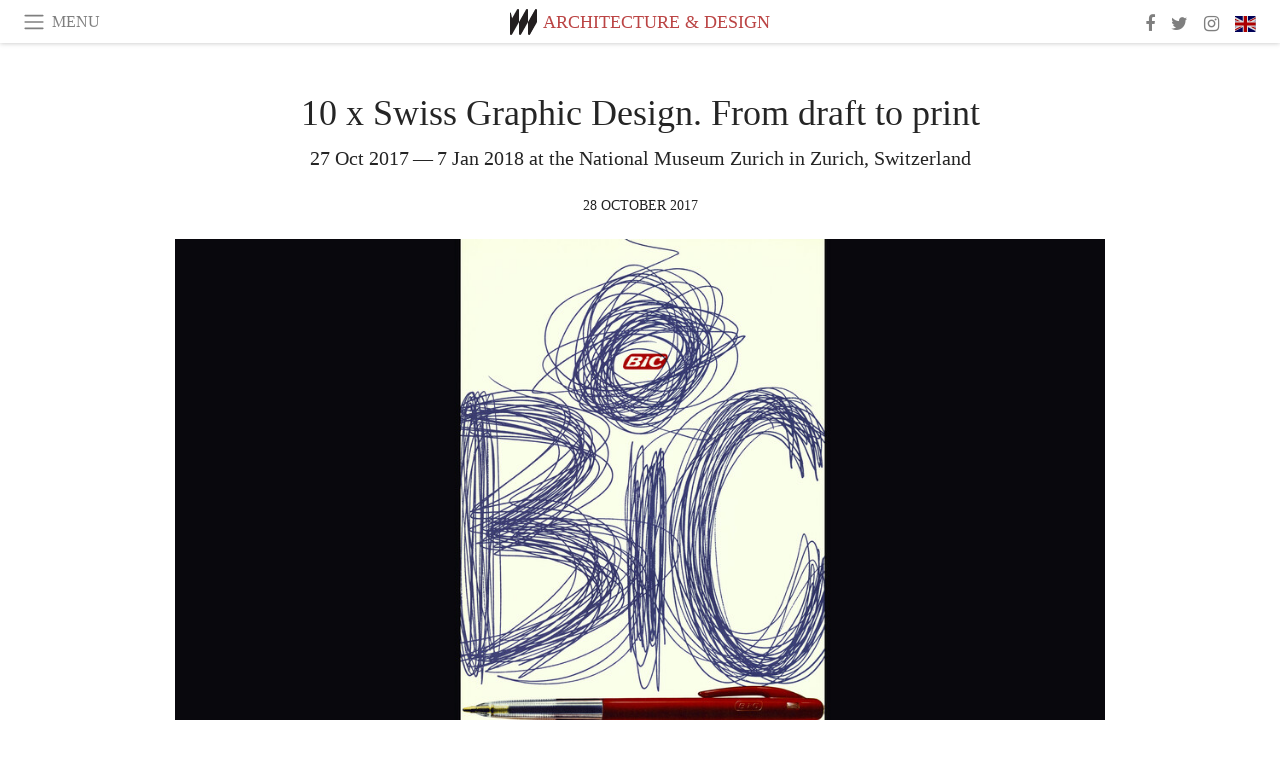

--- FILE ---
content_type: text/html; charset=utf-8
request_url: https://www.meer.com/en/32112-10-x-swiss-graphic-design-from-draft-to-print
body_size: 61585
content:
<!DOCTYPE html><html data-google-maps-locale="en" lang="en"><head prefix="og: http://ogp.me/ns#"><meta charset="utf-8" /><meta content="IE=Edge" http-equiv="X-UA-Compatible" /><meta content="width=device-width, initial-scale=1.0, user-scalable=yes, shrink-to-fit=no" name="viewport" /><meta content="yes" name="apple-mobile-web-app-capable" /><meta content="yes" name="mobile-web-app-capable" /><meta content="black-translucent" name="apple-mobile-web-app-status-bar-style" /><meta content="telephone=no" name="format-detection" /><title>10 x Swiss Graphic Design. From draft to print | Meer</title><!-- https://realfavicongenerator.net/ -->
<link rel="apple-touch-icon" sizes="180x180" href="/apple-touch-icon.png">
<link rel="icon" type="image/png" sizes="32x32" href="/favicon-32x32.png">
<link rel="icon" type="image/png" sizes="16x16" href="/favicon-16x16.png">
<link rel="manifest" href="/site.webmanifest">
<link rel="mask-icon" href="/safari-pinned-tab.svg" color="#5bbad5">
<meta name="apple-mobile-web-app-title" content="Meer.com">
<meta name="application-name" content="Meer.com">
<meta name="msapplication-TileColor" content="#603cba">
<meta name="theme-color" content="#ffffff">
<meta name="csrf-param" content="authenticity_token" />
<meta name="csrf-token" content="iw9r35nus30/lw9WygqfpKxvpZLTRYokdsOg4j8fHHJyQYovXsXiuPniInnO+3XVmj87iQxxGSgsXmGnppv3NA==" /><link rel="stylesheet" media="all" href="/assets/application-06238d188a1f2a696d1f41cdeb0c30def9ab07ab54eac219ebeb35a0690bc447.css" /><script src="/assets/application-ece62d362d312c4b7712cbacd321028c359efa0855c9f2238479fdf8d2a24ee2.js"></script><!-- Global site tag (gtag.js) - Google Analytics -->
<script async src="https://www.googletagmanager.com/gtag/js?id=G-JFMX46PLYP"></script>
<script>
  window.dataLayer = window.dataLayer || [];
  function gtag(){dataLayer.push(arguments);}
  gtag('js', new Date());

  gtag('config', 'G-JFMX46PLYP');
</script>
<link href="https://plus.google.com/+Wsimag" rel="publisher" /><meta content="27 Oct 2017 — 7 Jan 2018 at the National Museum Zurich in Zurich, Switzerland" name="description" /><link href="https://www.meer.com/en/32112-10-x-swiss-graphic-design-from-draft-to-print" rel="canonical" /><meta content="summary_large_image" name="twitter:card" /><meta content="10 x Swiss Graphic Design. From draft to print" name="twitter:title" /><meta content="27 Oct 2017 — 7 Jan 2018 at the National Museum Zurich in Zurich, Switzerland" name="twitter:description" /><meta content="@meerdotcom" name="twitter:site" /><meta content="https://media.meer.com/attachments/fed6428871733039748dc544872c5e2219c2ae4c/store/fill/860/645/933c14becaea3c7f3f42fafe8d916ec40be5b659e95789f0cdd94b75c093/Manifesto-BiC-1960-circa-Autore-Ruedi-Kulling-Committente-Societe-Bic-Suisse-Lugano.jpg" name="twitter:image:src" /><meta content="https://media.meer.com/attachments/fed6428871733039748dc544872c5e2219c2ae4c/store/fill/860/645/933c14becaea3c7f3f42fafe8d916ec40be5b659e95789f0cdd94b75c093/Manifesto-BiC-1960-circa-Autore-Ruedi-Kulling-Committente-Societe-Bic-Suisse-Lugano.jpg" property="og:image" /><meta content="860" property="og:image:width" /><meta content="645" property="og:image:height" /><meta content="article" property="og:type" /><meta content="10 x Swiss Graphic Design. From draft to print" property="og:title" /><meta content="Meer" property="og:site_name" /><meta content="https://www.meer.com/en/32112-10-x-swiss-graphic-design-from-draft-to-print" property="og:url" /><meta content="27 Oct 2017 — 7 Jan 2018 at the National Museum Zurich in Zurich, Switzerland" property="og:description" /><meta content="en_US" property="og:locale" /><meta content="2017-10-28T14:33:33Z" property="article:published_time" /><meta content="Architecture &amp; Design" property="article:section" /><meta content="281980885296599" property="fb:app_id" /><meta content="https://www.facebook.com/meerdotcom" property="article:publisher" /><script type='text/javascript' src='//platform-api.sharethis.com/js/sharethis.js#property=5a91ca65d57467001383d06c&product=sop' async='async'></script>
</head><body class="with-fullscreen-navbar"><div class="fullscreen-navbar-container fixed-top undecorated-links"><nav class="navbar navbar-light navbar-expand fullscreen-navbar-line click-navbar-to-open-fullscreen-area"><button class="click-to-open-fullscreen-area" style="border: 0px; background: #fff; cursor: pointer;" type="button"><span class="navbar-toggler-icon"></span></button><div class="navbar-text click-to-open-fullscreen-area text-uppercase" style="padding-top: 0.1rem; padding-bottom: 0rem; cursor: pointer;">Menu</div><div class="navbar-nav fullscreen-navbar-nav-centered"><div class="nav-item navbar-w-logo"><a href="https://www.meer.com/en"><img alt="Meer" style="height: 26px" src="/assets/meer_black1_final-ea60fd7c832c8103dac082510cc5ee738a8885138309480f46d74fcbadb94a52.svg" /></a></div><div class="d-none d-sm-block"><div class="nav-item navbar-category-link text-uppercase"><a href="https://www.meer.com/en/architecture-and-design">Architecture &amp; Design</a></div></div></div><ul class="navbar-nav ml-auto d-none d-sm-flex fullscreen-navbar-nav-right"><li class="nav-item"><a class="nav-link" href="https://www.facebook.com/meerdotcom"><i class="fa fa-facebook"></i></a></li><li class="nav-item"><a class="nav-link" href="https://twitter.com/meerdotcom"><i class="fa fa-twitter"></i></a></li><li class="nav-item"><a class="nav-link" href="https://www.instagram.com/meerdtcom"><i class="fa fa-instagram"></i></a></li><li class="nav-item"><a class="nav-link nav-language-flag click-to-open-fullscreen-area"><img alt="en" src="/assets/country-4x3/uk-ec548df897f28a824dfa03747339e070a59bbd95b8378ef1ebc3981df0a4f163.svg" /></a></li></ul></nav><div class="fullscreen-navbar-fullscreen-area click-navbar-to-open-fullscreen-area"><div class="container"><div class="row"><div class="col-0 col-md-2 col-lg-2 col-xl-3 click-to-open-fullscreen-area"></div><div class="col-12 col-md-8 col-lg-8 col-xl-6"><div class="row"><div class="col-0 col-sm-1 col-lg-2"></div><div class="col-12 col-sm-10 col-lg-8"><div class="text-center logotype-margin"><a href="https://www.meer.com/en"><img alt="Meer" style="width: 50%; margin-top: 34px; margin-bottom: 8px;" src="/assets/meer-logo-black-8cbdebd9c15e3fde3119dc305c3dc03e9bb75070978eb25dafe19e917cc962ad.svg" /></a></div></div></div><div class="row"><div class="col-0 col-sm-2 col-lg-3"></div><div class="col-12 col-sm-8 col-lg-6"><form action="https://www.meer.com/en/search" accept-charset="UTF-8" method="get"><input name="utf8" type="hidden" value="&#x2713;" /><div class="input-group"><input class="form-control" placeholder="Search" aria-label="Search" type="text" name="query" id="query" /><span class="input-group-btn"><button aria-label="Search" class="btn btn-secondary search-submit-button" style="border-color: #868e96 !important" type="button"><i aria-hidden="true" class="fa fa-search"></i></button></span></div></form></div></div><div class="row text-center headerless-line justify-content-center"><div class="col-auto col-sm px-2-col mb-1"><a href="https://www.meer.com/en">Magazine</a></div><div class="col-auto col-sm px-2-col mb-1"><a href="/en/calendar">Calendar</a></div><div class="col-auto col-sm px-2-col mb-1"><a href="/en/authors">Authors</a></div></div><h4 class="text-center mb-2">Categories</h4><div class="row text-center mb-4 justify-content-center"><div class="col-auto col-sm-6 col-lg-4 px-2-col mb-1"><div class="current"><a href="https://www.meer.com/en/architecture-and-design">Architecture &amp; Design</a></div></div><div class="col-auto col-sm-6 col-lg-4 px-2-col mb-1"><div><a href="https://www.meer.com/en/art">Art</a></div></div><div class="col-auto col-sm-6 col-lg-4 px-2-col mb-1"><div><a href="https://www.meer.com/en/culture">Culture</a></div></div><div class="col-auto col-sm-6 col-lg-4 px-2-col mb-1"><div><a href="https://www.meer.com/en/economy-and-politics">Economy &amp; Politics</a></div></div><div class="col-auto col-sm-6 col-lg-4 px-2-col mb-1"><div><a href="https://www.meer.com/en/entertainment">Entertainment</a></div></div><div class="col-auto col-sm-6 col-lg-4 px-2-col mb-1"><div><a href="https://www.meer.com/en/fashion">Fashion</a></div></div><div class="col-auto col-sm-6 col-lg-4 px-2-col mb-1"><div><a href="https://www.meer.com/en/feature">Feature</a></div></div><div class="col-auto col-sm-6 col-lg-4 px-2-col mb-1"><div><a href="https://www.meer.com/en/food-and-wine">Food &amp; Wine</a></div></div><div class="col-auto col-sm-6 col-lg-4 px-2-col mb-1"><div><a href="https://www.meer.com/en/science-and-technology">Science &amp; Technology</a></div></div><div class="col-auto col-sm-6 col-lg-4 px-2-col mb-1"><div><a href="https://www.meer.com/en/sport">Sport</a></div></div><div class="col-auto col-sm-6 col-lg-4 px-2-col mb-1"><div><a href="https://www.meer.com/en/travel">Travel</a></div></div><div class="col-auto col-sm-6 col-lg-4 px-2-col mb-1"><div><a href="https://www.meer.com/en/wellness">Wellness</a></div></div></div><h4 class="text-center mb-2">Profiles</h4><div class="row text-center mb-4 justify-content-center"><div class="col-auto col-sm-6 col-lg-4 px-2-col mb-1"><div><a href="/en/entities?type=5">Artists</a></div></div><div class="col-auto col-sm-6 col-lg-4 px-2-col mb-1"><div><a href="/en/entities?type=14">Associations</a></div></div><div class="col-auto col-sm-6 col-lg-4 px-2-col mb-1"><div><a href="/en/entities?type=10">Curators</a></div></div><div class="col-auto col-sm-6 col-lg-4 px-2-col mb-1"><div><a href="/en/entities?type=19">Fairs</a></div></div><div class="col-auto col-sm-6 col-lg-4 px-2-col mb-1"><div><a href="/en/entities?type=20">Festivals</a></div></div><div class="col-auto col-sm-6 col-lg-4 px-2-col mb-1"><div><a href="/en/entities?type=12">Foundations</a></div></div><div class="col-auto col-sm-6 col-lg-4 px-2-col mb-1"><div><a href="/en/entities?type=16">Galleries</a></div></div><div class="col-auto col-sm-6 col-lg-4 px-2-col mb-1"><div><a href="/en/entities?type=18">Libraries</a></div></div><div class="col-auto col-sm-6 col-lg-4 px-2-col mb-1"><div><a href="/en/entities?type=15">Museums</a></div></div><div class="col-auto col-sm-6 col-lg-4 px-2-col mb-1"><div><a href="/en/entities?type=22">Places</a></div></div><div class="col-auto col-sm-6 col-lg-4 px-2-col mb-1"><div><a href="/en/entities?type=13">Publishers</a></div></div><div class="col-auto col-sm-6 col-lg-4 px-2-col mb-1"><div><a href="/en/entities?type=17">Theatres</a></div></div></div></div><div class="col-0 col-md-2 col-lg-2 col-xl-3 click-to-open-fullscreen-area"></div></div><div class="row"><div class="col-0 col-sm-1 col-md-2 col-lg-3 col-xl-4 click-to-open-fullscreen-area"></div><div class="col-12 col-sm-10 col-md-8 col-lg-6 col-xl-4"><h4 class="text-center mb-2">Editions</h4><div class="row text-center edition-selector mb-4 justify-content-center"><div class="col-auto col-sm-4 mb-1 px-2-col"><div class="current"><span title="English"><a href="https://www.meer.com/en" lang="en"><img alt="en" src="/assets/country-4x3/uk-ec548df897f28a824dfa03747339e070a59bbd95b8378ef1ebc3981df0a4f163.svg" />English</a></span></div></div><div class="col-auto col-sm-4 mb-1 px-2-col"><div><span title="Spanish"><a href="https://www.meer.com/es" lang="es"><img alt="es" src="/assets/country-4x3/es-4c2d01e3cfe896cbcaa0edaf59cb79eacf48f7bd1b463c2ba667cff864479a60.svg" />Español</a></span></div></div><div class="col-auto col-sm-4 mb-1 px-2-col"><div><span title="French"><a href="https://www.meer.com/fr" lang="fr"><img alt="fr" src="/assets/country-4x3/fr-9dc10f74431a42978154d1f4e5709d5713eb3010e3dab1b4355def41f5cb2f40.svg" />Français</a></span></div></div><div class="col-auto col-sm-4 mb-1 px-2-col"><div><span title="German"><a href="https://www.meer.com/de" lang="de"><img alt="de" src="/assets/country-4x3/de-67c3d441eacc4745030486758654a626569b503d90fd248e9c33417f2e781d65.svg" />Deutsch</a></span></div></div><div class="col-auto col-sm-4 mb-1 px-2-col"><div><span title="Italian"><a href="https://www.meer.com/it" lang="it"><img alt="it" src="/assets/country-4x3/it-cfb16d45345e5d9ecd5443c0260d72110496de0049e3d78817c2329835a2d730.svg" />Italiano</a></span></div></div><div class="col-auto col-sm-4 mb-1 px-2-col"><div><span title="Portuguese"><a href="https://www.meer.com/pt" lang="pt"><img alt="pt" src="/assets/country-4x3/pt-d8f246ae139c60bade9fbe1047ce9c5e668be01c3b6d445fc87fbd0a328d2760.svg" />Português</a></span></div></div></div></div><div class="col-0 col-sm-1 col-md-2 col-lg-3 col-xl-4 click-to-open-fullscreen-area"></div></div></div></div></div><div class="container"><div class="row mb-2"><div class="col-12"><div class="article-title-area"><h1 class="title">10 x Swiss Graphic Design. From draft to print</h1><h2 class="lead">27 Oct 2017 — 7 Jan 2018 at the National Museum Zurich in Zurich, Switzerland</h2></div><div class="article-header-author"><div class="published_at text-uppercase">28 October 2017 </div></div></div></div><div class="row article-cover-image"><div class="col-12 mb-2"><a href="/museonazionalesvizzero/artworks/115957"><div class="image-new-container"><div class="image" style="padding-bottom:56.25%"><img sizes="(min-width:1800px) 1722px, (min-width:1550px) 1470px, (min-width:1300px) 1230px, (min-width:992px) 930px, (min-width:768px) 690px, (min-width:576px) 510px, 545px" srcset="//media.meer.com/attachments/de4d9508f15cbc1dd752711e43f3ccef53ea6d97/store/fill/3444/1937/933c14becaea3c7f3f42fafe8d916ec40be5b659e95789f0cdd94b75c093/Manifesto-BiC-1960-circa-Autore-Ruedi-Kulling-Committente-Societe-Bic-Suisse-Lugano.jpg 3444w,//media.meer.com/attachments/e3d22ae0b19c4b1a54b1d1bd759b9d7fa07d95d3/store/fill/2460/1384/933c14becaea3c7f3f42fafe8d916ec40be5b659e95789f0cdd94b75c093/Manifesto-BiC-1960-circa-Autore-Ruedi-Kulling-Committente-Societe-Bic-Suisse-Lugano.jpg 2460w,//media.meer.com/attachments/084bbfb0c9cd300abce5d7c4282e42433fbf77ad/store/fill/1860/1046/933c14becaea3c7f3f42fafe8d916ec40be5b659e95789f0cdd94b75c093/Manifesto-BiC-1960-circa-Autore-Ruedi-Kulling-Committente-Societe-Bic-Suisse-Lugano.jpg 1860w,//media.meer.com/attachments/8cb9ebf9c3d2153cac36d4214dee68375f7cec54/store/fill/1470/827/933c14becaea3c7f3f42fafe8d916ec40be5b659e95789f0cdd94b75c093/Manifesto-BiC-1960-circa-Autore-Ruedi-Kulling-Committente-Societe-Bic-Suisse-Lugano.jpg 1470w,//media.meer.com/attachments/a4df2cfb28266a7f8bf154a1efeca9657980eb34/store/fill/1090/613/933c14becaea3c7f3f42fafe8d916ec40be5b659e95789f0cdd94b75c093/Manifesto-BiC-1960-circa-Autore-Ruedi-Kulling-Committente-Societe-Bic-Suisse-Lugano.jpg 1090w,//media.meer.com/attachments/a679bee386b3c73dd1838ed96f111658c0ef1f86/store/fill/690/388/933c14becaea3c7f3f42fafe8d916ec40be5b659e95789f0cdd94b75c093/Manifesto-BiC-1960-circa-Autore-Ruedi-Kulling-Committente-Societe-Bic-Suisse-Lugano.jpg 690w,//media.meer.com/attachments/aecea93fb74505111e3932285bf98a74a0600292/store/fill/545/307/933c14becaea3c7f3f42fafe8d916ec40be5b659e95789f0cdd94b75c093/Manifesto-BiC-1960-circa-Autore-Ruedi-Kulling-Committente-Societe-Bic-Suisse-Lugano.jpg 545w" alt="Manifesto «BiC» (1960 circa). Autore: Ruedi Külling. Committente: Société Bic (Suisse), Lugano" src="//media.meer.com/attachments/a4df2cfb28266a7f8bf154a1efeca9657980eb34/store/fill/1090/613/933c14becaea3c7f3f42fafe8d916ec40be5b659e95789f0cdd94b75c093/Manifesto-BiC-1960-circa-Autore-Ruedi-Kulling-Committente-Societe-Bic-Suisse-Lugano.jpg" /></div></div></a></div><div class="col-12 image_caption">Manifesto «BiC» (1960 circa). Autore: Ruedi Külling. Committente: Société Bic (Suisse), Lugano</div></div><div class="row mb-4 justify-content-center"><div class="col-lg-10 col-xl-8 col-hd-7"><div class="article-body"><p>In layout and typography Switzerland enjoys an excellent reputation. The National
Museum Zurich is staging a small, exquisite exhibition that showcases
outstanding representatives of the 20th century and their works.</p>

<p>Paul Brühwiler, Georges Calame, Celestino Piatti and Hans Tomamichel:
Switzerland is abundant in good graphic designers. Many of these creative
designers are not only good, but also versatile. They oscillate between art and
commissioned work, switch between styles and formats, and constantly reinvent
themselves. This exhibition shows how trendsetting works were created from
sketches and drafts.</p>

<p>A wonderful embodiment of the flexibility of Swiss graphic designers is Celestino
Piatti. This Zurich man with Ticino roots was very versatile. He designed everything,
from stamps to posters to book covers. With his book covers he shaped the visual
identity of the Deutscher Taschenbuch Verlag publishing company for decades.
Paul Brühwiler, too, had his fingers in many pies. This native of Lucerne worked not
just in Switzerland, where he made a name for himself particularly with his
impressive posters for the Zurich Film Podium, but also in the USA. There, for
example, he designed album covers for the Beach Boys and Janis Joplin. By
contrast, Hans Tomamichel’s work was more regional. However, in the middle of
the last century he created Knorrli, a likeable advertising character who still today
in the 21st century has a permanent place in the collective memory of the Swiss
public.</p>
</div><div class="article-page-share"><div class="sharethis-inline-share-buttons"></div></div><div class="row serif-font-family textgrey-color"><div class="col-3 d-sm-none"></div><div class="col-6 col-sm-4 col-md-3 col-hp-2 mb-3 px-xs-extra"><a href="/museonazionalesvizzero/en"><div class="image-new-container round-image-container"><div class="image" style="padding-bottom:100.0%"><img sizes="(min-width:1800px) 262px, (min-width:1550px) 220px, (min-width:1300px) 180px, (min-width:992px) 130px, (min-width:768px) 150px, (min-width:576px) 150px, 258px" srcset="//media.meer.com/attachments/feb8ccc5cef5f626deaca47291e7074a8549e120/store/fill/524/524/12c4c702aac49203059ba68a29404c205505e847eeee568bed457d3954ad/National-Museum-Zurich.jpg 524w,//media.meer.com/attachments/d61580023fe01ad6fbfdefe3649e7da87b1d30d8/store/fill/360/360/12c4c702aac49203059ba68a29404c205505e847eeee568bed457d3954ad/National-Museum-Zurich.jpg 360w,//media.meer.com/attachments/03b69d2e296955adf4186e9fc9f63256316c43cc/store/fill/262/262/12c4c702aac49203059ba68a29404c205505e847eeee568bed457d3954ad/National-Museum-Zurich.jpg 262w,//media.meer.com/attachments/1eb0a6d63490ff97964cb2a97e2a7a6f2ec58197/store/fill/180/180/12c4c702aac49203059ba68a29404c205505e847eeee568bed457d3954ad/National-Museum-Zurich.jpg 180w,//media.meer.com/attachments/9007b5db3ff7bc755084ae8a08e5d0650e4b2255/store/fill/130/130/12c4c702aac49203059ba68a29404c205505e847eeee568bed457d3954ad/National-Museum-Zurich.jpg 130w" alt="National Museum Zurich" src="//media.meer.com/attachments/1eb0a6d63490ff97964cb2a97e2a7a6f2ec58197/store/fill/180/180/12c4c702aac49203059ba68a29404c205505e847eeee568bed457d3954ad/National-Museum-Zurich.jpg" /></div></div></a></div><div class="col-3 d-sm-none"></div><div class="text-center text-sm-left col-sm-8 col-md-9 col-hp-10"><div class="font-28 mb-2"><a class="first-highlight-color" href="/museonazionalesvizzero/en">National Museum Zurich</a></div><div class="row off-align-items-center"><div class="col-12 col-hp"><div class="font-15 tall-line-height mb-2">The permanent exhibitions at the museums present Swiss history from its beginnings to the present, and give an insight into Swiss identities and the rich tapestry of our country’s history and culture.</div><div class="mb-2"><a class="btn btn-outline-first-highlight-color btn-slightly-sm" href="/museonazionalesvizzero/en" role="button">Museum profile</a></div></div><div class="col-12 col-hp-auto text-center py-2 py-hp-0"><div class="row flex-hp-column justify-content-center"><div class="col-auto mb-3"><div class="font-15">Location</div><div class="font-22">Zurich, Switzerland</div></div></div></div></div></div></div></div></div><div class="mb-5" id="gallery"><div class="row no-gutters mb-3"><div class="col-lg-12 order-lg-3 col-xl-4 order-xl-1"><a href="/museonazionalesvizzero/artworks/115958"><div class="image-new-container"><div class="image" style="padding-bottom:150.0%"><img sizes="(min-width:1800px) 574px, (min-width:1550px) 490px, (min-width:1300px) 410px, (min-width:992px) 930px, (min-width:768px) 690px, (min-width:576px) 510px, 545px" srcset="//media.meer.com/attachments/a5dcd8c76aa03b7258d20048396c2b6b51ac45a5/store/fill/1860/2790/10c64627c6ced5680f2a27a023d28a2a68a8981ac5dad58d6866f4df9b7d/Bozzetto-per-inserzione-Knorritsch-1950-circa-Autore-Hans-Tomamichel-Committente-Societa-Anonima.jpg 1860w,//media.meer.com/attachments/bf6825e7830011aa9e04f49be62eaa6bd53b2113/store/fill/1380/2070/10c64627c6ced5680f2a27a023d28a2a68a8981ac5dad58d6866f4df9b7d/Bozzetto-per-inserzione-Knorritsch-1950-circa-Autore-Hans-Tomamichel-Committente-Societa-Anonima.jpg 1380w,//media.meer.com/attachments/095e9dcb03e430c454c2236f3d3556cd289e70b1/store/fill/1090/1635/10c64627c6ced5680f2a27a023d28a2a68a8981ac5dad58d6866f4df9b7d/Bozzetto-per-inserzione-Knorritsch-1950-circa-Autore-Hans-Tomamichel-Committente-Societa-Anonima.jpg 1090w,//media.meer.com/attachments/264880a7c34de74a11d6e6f522c544c5efaa8e3c/store/fill/820/1230/10c64627c6ced5680f2a27a023d28a2a68a8981ac5dad58d6866f4df9b7d/Bozzetto-per-inserzione-Knorritsch-1950-circa-Autore-Hans-Tomamichel-Committente-Societa-Anonima.jpg 820w,//media.meer.com/attachments/1a761f2656ce22c2ee10e43c706ff608dc1445a6/store/fill/574/861/10c64627c6ced5680f2a27a023d28a2a68a8981ac5dad58d6866f4df9b7d/Bozzetto-per-inserzione-Knorritsch-1950-circa-Autore-Hans-Tomamichel-Committente-Societa-Anonima.jpg 574w,//media.meer.com/attachments/9844240fe94467039ffc14963827d9f9e485d57e/store/fill/410/615/10c64627c6ced5680f2a27a023d28a2a68a8981ac5dad58d6866f4df9b7d/Bozzetto-per-inserzione-Knorritsch-1950-circa-Autore-Hans-Tomamichel-Committente-Societa-Anonima.jpg 410w" alt="Bozzetto per inserzione «Knorritsch» (1950 circa). Autore: Hans Tomamichel. Committente: Società Anonima dei Prodotti Alimentari Knorr | Unilever Schweiz GmbH" src="//media.meer.com/attachments/9844240fe94467039ffc14963827d9f9e485d57e/store/fill/410/615/10c64627c6ced5680f2a27a023d28a2a68a8981ac5dad58d6866f4df9b7d/Bozzetto-per-inserzione-Knorritsch-1950-circa-Autore-Hans-Tomamichel-Committente-Societa-Anonima.jpg" /></div></div></a></div><div class="col-lg-6 order-lg-1 col-xl-4 order-xl-2"><a href="/museonazionalesvizzero/artworks/115959"><div class="image-new-container"><div class="image" style="padding-bottom:150.0%"><img sizes="(min-width:1800px) 574px, (min-width:1550px) 490px, (min-width:1300px) 410px, (min-width:992px) 465px, (min-width:768px) 690px, (min-width:576px) 510px, 545px" srcset="//media.meer.com/attachments/5840dbadd4977d105ae9bb21b8844b0c747aac9d/store/fill/1380/2070/a07d60904a4054d29676a66b6e38c1dd19651db31b3dbae9b78cffc6c412/Manifesto-Knorr-Napoli-Allons-y-Knorrli-suit-1955-Autore-Hans-Tomamichel-Committente-Societa.jpg 1380w,//media.meer.com/attachments/d94b5ab4d4668a587ba27467d4ea1c35ff184ce9/store/fill/1090/1635/a07d60904a4054d29676a66b6e38c1dd19651db31b3dbae9b78cffc6c412/Manifesto-Knorr-Napoli-Allons-y-Knorrli-suit-1955-Autore-Hans-Tomamichel-Committente-Societa.jpg 1090w,//media.meer.com/attachments/f17b5205fdf29a3996b520640b42a87bfd9f66ed/store/fill/820/1230/a07d60904a4054d29676a66b6e38c1dd19651db31b3dbae9b78cffc6c412/Manifesto-Knorr-Napoli-Allons-y-Knorrli-suit-1955-Autore-Hans-Tomamichel-Committente-Societa.jpg 820w,//media.meer.com/attachments/fc36ac7f65b6f5bc8e04ea0e7957076167d86f7d/store/fill/574/861/a07d60904a4054d29676a66b6e38c1dd19651db31b3dbae9b78cffc6c412/Manifesto-Knorr-Napoli-Allons-y-Knorrli-suit-1955-Autore-Hans-Tomamichel-Committente-Societa.jpg 574w,//media.meer.com/attachments/8888a60cc0434cb8fb55fee6ea3d400225e416f2/store/fill/410/615/a07d60904a4054d29676a66b6e38c1dd19651db31b3dbae9b78cffc6c412/Manifesto-Knorr-Napoli-Allons-y-Knorrli-suit-1955-Autore-Hans-Tomamichel-Committente-Societa.jpg 410w" alt="Manifesto «Knorr Napoli. Allons y Knorrli suit!» (1955). Autore: Hans Tomamichel. Committente: Società Anonima dei Prodotti Alimentari Knorr | Unilever Schweiz GmbH" src="//media.meer.com/attachments/8888a60cc0434cb8fb55fee6ea3d400225e416f2/store/fill/410/615/a07d60904a4054d29676a66b6e38c1dd19651db31b3dbae9b78cffc6c412/Manifesto-Knorr-Napoli-Allons-y-Knorrli-suit-1955-Autore-Hans-Tomamichel-Committente-Societa.jpg" /></div></div></a></div><div class="col-lg-6 order-lg-2 col-xl-4 order-xl-3"><a href="/museonazionalesvizzero/artworks/115960"><div class="image-new-container"><div class="image" style="padding-bottom:150.0%"><img sizes="(min-width:1800px) 574px, (min-width:1550px) 490px, (min-width:1300px) 410px, (min-width:992px) 465px, (min-width:768px) 690px, (min-width:576px) 510px, 545px" srcset="//media.meer.com/attachments/7d7b996d312969f8ca01adb90672640be4b08f0b/store/fill/1380/2070/33925c32b0fb33539bb7b6e3266777af91517ed38f7d937ee30ff81d15a6/Bozzetto-per-manifesto-Knorr-1955-circa-Autore-Hans-Tomamichel-Committente-Societa-Anonima-dei.jpg 1380w,//media.meer.com/attachments/fc53ae5fad1561737711d927d8b2d4b3c8747f8e/store/fill/1090/1635/33925c32b0fb33539bb7b6e3266777af91517ed38f7d937ee30ff81d15a6/Bozzetto-per-manifesto-Knorr-1955-circa-Autore-Hans-Tomamichel-Committente-Societa-Anonima-dei.jpg 1090w,//media.meer.com/attachments/32fc26809ff982847d5aa5b29e0f7e0d2acd70fe/store/fill/820/1230/33925c32b0fb33539bb7b6e3266777af91517ed38f7d937ee30ff81d15a6/Bozzetto-per-manifesto-Knorr-1955-circa-Autore-Hans-Tomamichel-Committente-Societa-Anonima-dei.jpg 820w,//media.meer.com/attachments/272ff991d3d1532154f009ee61262b2e15e4c7d0/store/fill/574/861/33925c32b0fb33539bb7b6e3266777af91517ed38f7d937ee30ff81d15a6/Bozzetto-per-manifesto-Knorr-1955-circa-Autore-Hans-Tomamichel-Committente-Societa-Anonima-dei.jpg 574w,//media.meer.com/attachments/8fc89e14d4961cb0bb5677f479521299ffc906d8/store/fill/410/615/33925c32b0fb33539bb7b6e3266777af91517ed38f7d937ee30ff81d15a6/Bozzetto-per-manifesto-Knorr-1955-circa-Autore-Hans-Tomamichel-Committente-Societa-Anonima-dei.jpg 410w" alt="Bozzetto per manifesto «Knorr» (1955 circa). Autore: Hans Tomamichel. Committente: Società Anonima dei Prodotti Alimentari Knorr | Unilever Schweiz GmbH" src="//media.meer.com/attachments/8fc89e14d4961cb0bb5677f479521299ffc906d8/store/fill/410/615/33925c32b0fb33539bb7b6e3266777af91517ed38f7d937ee30ff81d15a6/Bozzetto-per-manifesto-Knorr-1955-circa-Autore-Hans-Tomamichel-Committente-Societa-Anonima-dei.jpg" /></div></div></a></div></div><div class="textgrey-color serif-font-family font-15"><div class="d-block d-lg-none d-xl-block"><ol><li class="mb-2">Bozzetto per inserzione «Knorritsch» (1950 circa). Autore: Hans Tomamichel. Committente: Società Anonima dei Prodotti Alimentari Knorr | Unilever Schweiz GmbH</li><li class="mb-2">Manifesto «Knorr Napoli. Allons y Knorrli suit!» (1955). Autore: Hans Tomamichel. Committente: Società Anonima dei Prodotti Alimentari Knorr | Unilever Schweiz GmbH</li><li class="mb-2">Bozzetto per manifesto «Knorr» (1955 circa). Autore: Hans Tomamichel. Committente: Società Anonima dei Prodotti Alimentari Knorr | Unilever Schweiz GmbH</li></ol></div><div class="d-none d-lg-block d-xl-none"><ol><li class="mb-2">Manifesto «Knorr Napoli. Allons y Knorrli suit!» (1955). Autore: Hans Tomamichel. Committente: Società Anonima dei Prodotti Alimentari Knorr | Unilever Schweiz GmbH</li><li class="mb-2">Bozzetto per manifesto «Knorr» (1955 circa). Autore: Hans Tomamichel. Committente: Società Anonima dei Prodotti Alimentari Knorr | Unilever Schweiz GmbH</li><li class="mb-2">Bozzetto per inserzione «Knorritsch» (1950 circa). Autore: Hans Tomamichel. Committente: Società Anonima dei Prodotti Alimentari Knorr | Unilever Schweiz GmbH</li></ol></div></div></div><div class="related-articles mb-2"><h3 class="text-uppercase"><a class="first-highlight-color" href="/museonazionalesvizzero/en">More from National Museum Zurich</a></h3><div class="row"><div class="col-12 col-sm-6 col-lg-3 mb-2"><a href="/en/54632-history-of-switzerland"><div class="image-new-container"><div class="image" style="padding-bottom:100.0%"><img sizes="(min-width:1800px) 408px, (min-width:1550px) 345px, (min-width:1300px) 285px, (min-width:992px) 210px, (min-width:768px) 330px, (min-width:576px) 240px, 545px" srcset="//media.meer.com/attachments/40242ccb2919159c864f3e977e9389b9902d30db/store/fill/1090/1090/913a9a4fbc81657f08650b37974279981a62cef5e15f6fbb4dac54308f84/History-of-Switzerland-Courtesy-of-National-Museum-Zurich.jpg 1090w,//media.meer.com/attachments/5a6b93b69f31bbbdbb716764cce7093539d782ee/store/fill/816/816/913a9a4fbc81657f08650b37974279981a62cef5e15f6fbb4dac54308f84/History-of-Switzerland-Courtesy-of-National-Museum-Zurich.jpg 816w,//media.meer.com/attachments/9da56b55a2e52318e17a8447e9a37570369f4609/store/fill/570/570/913a9a4fbc81657f08650b37974279981a62cef5e15f6fbb4dac54308f84/History-of-Switzerland-Courtesy-of-National-Museum-Zurich.jpg 570w,//media.meer.com/attachments/6d2df89fc1fbe9d9ce11d9ca3d5772635606eab8/store/fill/420/420/913a9a4fbc81657f08650b37974279981a62cef5e15f6fbb4dac54308f84/History-of-Switzerland-Courtesy-of-National-Museum-Zurich.jpg 420w,//media.meer.com/attachments/d5c94329587be73a396d44b8fae3164de5f2f0fc/store/fill/330/330/913a9a4fbc81657f08650b37974279981a62cef5e15f6fbb4dac54308f84/History-of-Switzerland-Courtesy-of-National-Museum-Zurich.jpg 330w,//media.meer.com/attachments/42fb94a07c342971318956f67f4c318c190f5ebf/store/fill/240/240/913a9a4fbc81657f08650b37974279981a62cef5e15f6fbb4dac54308f84/History-of-Switzerland-Courtesy-of-National-Museum-Zurich.jpg 240w" alt="History of Switzerland. Courtesy of National Museum Zurich" src="//media.meer.com/attachments/d5c94329587be73a396d44b8fae3164de5f2f0fc/store/fill/330/330/913a9a4fbc81657f08650b37974279981a62cef5e15f6fbb4dac54308f84/History-of-Switzerland-Courtesy-of-National-Museum-Zurich.jpg" /></div></div></a><div class="text-center serif-font-family mb-3 mt-2"><a class="first-highlight-color font-14 font-sm-12 font-md-13 font-lg-12 font-xl-13 text-uppercase" href="https://www.meer.com/en/culture">Culture</a><a class="title-color" href="/en/54632-history-of-switzerland"><div class="font-22 font-sm-18 font-md-20 font-lg-18 font-xl-20">History of Switzerland</div><div class="font-16 font-sm-14 font-md-15 font-lg-14 font-xl-15">Permanent event</div></a></div></div><div class="col-12 col-sm-6 col-lg-3 mb-2"><a href="/en/43366-archaeology-in-switzerland"><div class="image-new-container"><div class="image" style="padding-bottom:100.0%"><img sizes="(min-width:1800px) 408px, (min-width:1550px) 345px, (min-width:1300px) 285px, (min-width:992px) 210px, (min-width:768px) 330px, (min-width:576px) 240px, 545px" srcset="//media.meer.com/attachments/07ed2d04947b6a93fb56c7b183767d62e731ed76/store/fill/1090/1090/fa9ba0c3aee5c35a02e9974d876ca52e33f2834abcabbddf79b564e82a1f/Tra-gli-eventi-in-programma-alla-festa-ufficiale-un-gioco-pirotecnico-diurno-di-tre-minuti.jpg 1090w,//media.meer.com/attachments/e53e1e48eb1142b42e0178f8ba224db41b31024c/store/fill/816/816/fa9ba0c3aee5c35a02e9974d876ca52e33f2834abcabbddf79b564e82a1f/Tra-gli-eventi-in-programma-alla-festa-ufficiale-un-gioco-pirotecnico-diurno-di-tre-minuti.jpg 816w,//media.meer.com/attachments/6f5584f49b74d66c88c7d81c7ed827d51e92b74a/store/fill/570/570/fa9ba0c3aee5c35a02e9974d876ca52e33f2834abcabbddf79b564e82a1f/Tra-gli-eventi-in-programma-alla-festa-ufficiale-un-gioco-pirotecnico-diurno-di-tre-minuti.jpg 570w,//media.meer.com/attachments/b7ecc6bf0a1a7035fc3b4ae4cde557594f9881ad/store/fill/420/420/fa9ba0c3aee5c35a02e9974d876ca52e33f2834abcabbddf79b564e82a1f/Tra-gli-eventi-in-programma-alla-festa-ufficiale-un-gioco-pirotecnico-diurno-di-tre-minuti.jpg 420w,//media.meer.com/attachments/bfe79be9673774932e29dffea93effe11d49ee2c/store/fill/330/330/fa9ba0c3aee5c35a02e9974d876ca52e33f2834abcabbddf79b564e82a1f/Tra-gli-eventi-in-programma-alla-festa-ufficiale-un-gioco-pirotecnico-diurno-di-tre-minuti.jpg 330w,//media.meer.com/attachments/6eb78d99463b0b861cd9a97f6168065b5d150ed1/store/fill/240/240/fa9ba0c3aee5c35a02e9974d876ca52e33f2834abcabbddf79b564e82a1f/Tra-gli-eventi-in-programma-alla-festa-ufficiale-un-gioco-pirotecnico-diurno-di-tre-minuti.jpg 240w" alt="Tra gli eventi in programma alla festa ufficiale, un gioco pirotecnico diurno di tre minuti. " src="//media.meer.com/attachments/bfe79be9673774932e29dffea93effe11d49ee2c/store/fill/330/330/fa9ba0c3aee5c35a02e9974d876ca52e33f2834abcabbddf79b564e82a1f/Tra-gli-eventi-in-programma-alla-festa-ufficiale-un-gioco-pirotecnico-diurno-di-tre-minuti.jpg" /></div></div></a><div class="text-center serif-font-family mb-3 mt-2"><a class="first-highlight-color font-14 font-sm-12 font-md-13 font-lg-12 font-xl-13 text-uppercase" href="https://www.meer.com/en/culture">Culture</a><a class="title-color" href="/en/43366-archaeology-in-switzerland"><div class="font-22 font-sm-18 font-md-20 font-lg-18 font-xl-20">Archaeology in Switzerland</div><div class="font-16 font-sm-14 font-md-15 font-lg-14 font-xl-15">Permanent event</div></a></div></div><div class="col-12 col-sm-6 col-lg-3 mb-2"><a href="/en/58895-opening-of-the-collection-in-the-west-wing"><div class="image-new-container"><div class="image" style="padding-bottom:100.0%"><img sizes="(min-width:1800px) 408px, (min-width:1550px) 345px, (min-width:1300px) 285px, (min-width:992px) 210px, (min-width:768px) 330px, (min-width:576px) 240px, 545px" srcset="//media.meer.com/attachments/5864aff6026d45dc7f4f9cbc95499ddbf0f3ac3f/store/fill/1090/1090/4fa06f901f1c5db1abb9558b6eb13e4d1d217a2ea943ae9e68ac7ba46106/Catoptric-Ring-Otto-Kunzli-star-1948-Bague-dessinee-en-1988-et-realisee-en-1992-Or-et-miroir.jpg 1090w,//media.meer.com/attachments/63c21cac4ca861d4769732c6301ca0797d359827/store/fill/816/816/4fa06f901f1c5db1abb9558b6eb13e4d1d217a2ea943ae9e68ac7ba46106/Catoptric-Ring-Otto-Kunzli-star-1948-Bague-dessinee-en-1988-et-realisee-en-1992-Or-et-miroir.jpg 816w,//media.meer.com/attachments/4b916814de2e4c8d300e34cbfa7de962bbf85b3b/store/fill/570/570/4fa06f901f1c5db1abb9558b6eb13e4d1d217a2ea943ae9e68ac7ba46106/Catoptric-Ring-Otto-Kunzli-star-1948-Bague-dessinee-en-1988-et-realisee-en-1992-Or-et-miroir.jpg 570w,//media.meer.com/attachments/56c5c8e4ba2bcc7f4f8684b6ece1efefbe8c4b41/store/fill/420/420/4fa06f901f1c5db1abb9558b6eb13e4d1d217a2ea943ae9e68ac7ba46106/Catoptric-Ring-Otto-Kunzli-star-1948-Bague-dessinee-en-1988-et-realisee-en-1992-Or-et-miroir.jpg 420w,//media.meer.com/attachments/db06055639451f7f535e8f0ba02ac2f36956d1ac/store/fill/330/330/4fa06f901f1c5db1abb9558b6eb13e4d1d217a2ea943ae9e68ac7ba46106/Catoptric-Ring-Otto-Kunzli-star-1948-Bague-dessinee-en-1988-et-realisee-en-1992-Or-et-miroir.jpg 330w,//media.meer.com/attachments/2737df915252035d68536c1d5fe39980af36fecb/store/fill/240/240/4fa06f901f1c5db1abb9558b6eb13e4d1d217a2ea943ae9e68ac7ba46106/Catoptric-Ring-Otto-Kunzli-star-1948-Bague-dessinee-en-1988-et-realisee-en-1992-Or-et-miroir.jpg 240w" alt="« Catoptric Ring », Otto Künzli (*1948). Bague dessinée en 1988 et réalisée en 1992. Or et miroir
Catoptric désigne en grec ancien le miroir. Le miroir intégré dans la bague reflète l’œil de la personne qui la porte, lorsqu’elle l’observe. Otto Künzli est connu pour sa conception de bijoux qui s’inspirent souvent, dans une forme cryptée, à des thématiques sociales ou politiques.

Copyright: Musée national suisse" src="//media.meer.com/attachments/db06055639451f7f535e8f0ba02ac2f36956d1ac/store/fill/330/330/4fa06f901f1c5db1abb9558b6eb13e4d1d217a2ea943ae9e68ac7ba46106/Catoptric-Ring-Otto-Kunzli-star-1948-Bague-dessinee-en-1988-et-realisee-en-1992-Or-et-miroir.jpg" /></div></div></a><div class="text-center serif-font-family mb-3 mt-2"><a class="first-highlight-color font-14 font-sm-12 font-md-13 font-lg-12 font-xl-13 text-uppercase" href="https://www.meer.com/en/art">Art</a><a class="title-color" href="/en/58895-opening-of-the-collection-in-the-west-wing"><div class="font-22 font-sm-18 font-md-20 font-lg-18 font-xl-20">Opening of the collection in the West Wing</div><div class="font-16 font-sm-14 font-md-15 font-lg-14 font-xl-15">Permanent event</div></a></div></div><div class="col-12 col-sm-6 col-lg-3 mb-2"><a href="/en/50993-simply-zurich"><div class="image-new-container"><div class="image" style="padding-bottom:100.0%"><img sizes="(min-width:1800px) 408px, (min-width:1550px) 345px, (min-width:1300px) 285px, (min-width:992px) 210px, (min-width:768px) 330px, (min-width:576px) 240px, 545px" srcset="//media.meer.com/attachments/9dc9f7a3365d6758e24ade51c070ab86a684f45e/store/fill/1090/1090/fdb3594cbafd3796c128e27a1c1233d603124ee7e34b1d3ec5f1368eff74/Simply-Zurich-Courtesy-of-National-Museum-Zurich.jpg 1090w,//media.meer.com/attachments/d2eaba3e89b8f2d03e9d2be9908facc523928ead/store/fill/816/816/fdb3594cbafd3796c128e27a1c1233d603124ee7e34b1d3ec5f1368eff74/Simply-Zurich-Courtesy-of-National-Museum-Zurich.jpg 816w,//media.meer.com/attachments/452be620a8f9a86776698ad44660baf467ee19fd/store/fill/570/570/fdb3594cbafd3796c128e27a1c1233d603124ee7e34b1d3ec5f1368eff74/Simply-Zurich-Courtesy-of-National-Museum-Zurich.jpg 570w,//media.meer.com/attachments/dec2d10a1354506cfc58fd761398722cf9ffa2b0/store/fill/420/420/fdb3594cbafd3796c128e27a1c1233d603124ee7e34b1d3ec5f1368eff74/Simply-Zurich-Courtesy-of-National-Museum-Zurich.jpg 420w,//media.meer.com/attachments/65039d6394e55640d035974031c7e5c884ec4216/store/fill/330/330/fdb3594cbafd3796c128e27a1c1233d603124ee7e34b1d3ec5f1368eff74/Simply-Zurich-Courtesy-of-National-Museum-Zurich.jpg 330w,//media.meer.com/attachments/773824ff2a4fea3afad74e1af461d9690f3394ec/store/fill/240/240/fdb3594cbafd3796c128e27a1c1233d603124ee7e34b1d3ec5f1368eff74/Simply-Zurich-Courtesy-of-National-Museum-Zurich.jpg 240w" alt="Simply Zurich. Courtesy of National Museum Zurich" src="//media.meer.com/attachments/65039d6394e55640d035974031c7e5c884ec4216/store/fill/330/330/fdb3594cbafd3796c128e27a1c1233d603124ee7e34b1d3ec5f1368eff74/Simply-Zurich-Courtesy-of-National-Museum-Zurich.jpg" /></div></div></a><div class="text-center serif-font-family mb-3 mt-2"><a class="first-highlight-color font-14 font-sm-12 font-md-13 font-lg-12 font-xl-13 text-uppercase" href="https://www.meer.com/en/culture">Culture</a><a class="title-color" href="/en/50993-simply-zurich"><div class="font-22 font-sm-18 font-md-20 font-lg-18 font-xl-20">Simply Zurich</div><div class="font-16 font-sm-14 font-md-15 font-lg-14 font-xl-15">Permanent event</div></a></div></div></div></div><div class="related-articles mb-2"><h3><a class="first-highlight-color text-uppercase" href="/en/calendar?country_id=50&amp;locality_id=362901">More in Zurich, Switzerland</a></h3><div class="row"><div class="col-12 col-sm-6 col-lg-3 mb-2"><a href="/en/101237-movement"><div class="image-new-container"><div class="image" style="padding-bottom:100.0%"><img sizes="(min-width:1800px) 408px, (min-width:1550px) 345px, (min-width:1300px) 285px, (min-width:992px) 210px, (min-width:768px) 330px, (min-width:576px) 240px, 545px" srcset="//media.meer.com/attachments/416cf258f0ba663cd1e4f33d6bc8a76115e67adb/store/fill/1090/1090/4c79770d4687124a24127e34c451279d25981bbf75b823cb273e0b4e49ad/Rene-Groebli-Tresterclub-Zurich-number-603-detail-1947-Courtesy-of-Bildhalle-Gallery.jpg 1090w,//media.meer.com/attachments/60fc8a6d63a9ceb7565e4e83595b9bab87607859/store/fill/816/816/4c79770d4687124a24127e34c451279d25981bbf75b823cb273e0b4e49ad/Rene-Groebli-Tresterclub-Zurich-number-603-detail-1947-Courtesy-of-Bildhalle-Gallery.jpg 816w,//media.meer.com/attachments/31a40177fdf133c6d77306f6f4d29f46b62c6f0a/store/fill/570/570/4c79770d4687124a24127e34c451279d25981bbf75b823cb273e0b4e49ad/Rene-Groebli-Tresterclub-Zurich-number-603-detail-1947-Courtesy-of-Bildhalle-Gallery.jpg 570w,//media.meer.com/attachments/224e0818fb70c4f59ef6ad254edb2f086a21a722/store/fill/420/420/4c79770d4687124a24127e34c451279d25981bbf75b823cb273e0b4e49ad/Rene-Groebli-Tresterclub-Zurich-number-603-detail-1947-Courtesy-of-Bildhalle-Gallery.jpg 420w,//media.meer.com/attachments/be9b800e995763990c98672773af14c0f37d734c/store/fill/330/330/4c79770d4687124a24127e34c451279d25981bbf75b823cb273e0b4e49ad/Rene-Groebli-Tresterclub-Zurich-number-603-detail-1947-Courtesy-of-Bildhalle-Gallery.jpg 330w,//media.meer.com/attachments/51213daec384d1aec81d9529dd10272fbeabacd8/store/fill/240/240/4c79770d4687124a24127e34c451279d25981bbf75b823cb273e0b4e49ad/Rene-Groebli-Tresterclub-Zurich-number-603-detail-1947-Courtesy-of-Bildhalle-Gallery.jpg 240w" alt="René Groebli, Tresterclub Zürich (#603) (detail), 1947. Courtesy of Bildhalle Gallery" src="//media.meer.com/attachments/be9b800e995763990c98672773af14c0f37d734c/store/fill/330/330/4c79770d4687124a24127e34c451279d25981bbf75b823cb273e0b4e49ad/Rene-Groebli-Tresterclub-Zurich-number-603-detail-1947-Courtesy-of-Bildhalle-Gallery.jpg" /></div></div></a><div class="text-center serif-font-family mb-3 mt-2"><a class="first-highlight-color font-14 font-sm-12 font-md-13 font-lg-12 font-xl-13 text-uppercase" href="https://www.meer.com/en/art">Art</a><a class="title-color" href="/en/101237-movement"><div class="font-22 font-sm-18 font-md-20 font-lg-18 font-xl-20">Movement</div><div class="font-16 font-sm-14 font-md-15 font-lg-14 font-xl-15">12 Dec 2025 — 31 Jan 2026 at Bildhalle Gallery</div></a></div></div><div class="col-12 col-sm-6 col-lg-3 mb-2"><a href="/en/101288-atelier"><div class="image-new-container"><div class="image" style="padding-bottom:100.0%"><img sizes="(min-width:1800px) 408px, (min-width:1550px) 345px, (min-width:1300px) 285px, (min-width:992px) 210px, (min-width:768px) 330px, (min-width:576px) 240px, 545px" srcset="//media.meer.com/attachments/36e35b5b8eff26854052897653003ede782b8da3/store/fill/1090/1090/44aeaafc0e0d66ed29d0ef76f3e9ee5ea4b324fc97b67e4fa9086b9f9cd4/Tobias-Kaspar-Atelier-exhibition-view-Courtesy-of-Galerie-Urs-Meile.jpg 1090w,//media.meer.com/attachments/de95d952603cb7fb692a29e6c61ced119814cc77/store/fill/816/816/44aeaafc0e0d66ed29d0ef76f3e9ee5ea4b324fc97b67e4fa9086b9f9cd4/Tobias-Kaspar-Atelier-exhibition-view-Courtesy-of-Galerie-Urs-Meile.jpg 816w,//media.meer.com/attachments/a84cb9ceb8c6fb1241b2b53119b6343958c9e6bf/store/fill/570/570/44aeaafc0e0d66ed29d0ef76f3e9ee5ea4b324fc97b67e4fa9086b9f9cd4/Tobias-Kaspar-Atelier-exhibition-view-Courtesy-of-Galerie-Urs-Meile.jpg 570w,//media.meer.com/attachments/c5db8a3f906f18a3142be6f2ce4303a20df713c8/store/fill/420/420/44aeaafc0e0d66ed29d0ef76f3e9ee5ea4b324fc97b67e4fa9086b9f9cd4/Tobias-Kaspar-Atelier-exhibition-view-Courtesy-of-Galerie-Urs-Meile.jpg 420w,//media.meer.com/attachments/e0c880d8e359460c4cffc6d8db89c0f2d5a3e184/store/fill/330/330/44aeaafc0e0d66ed29d0ef76f3e9ee5ea4b324fc97b67e4fa9086b9f9cd4/Tobias-Kaspar-Atelier-exhibition-view-Courtesy-of-Galerie-Urs-Meile.jpg 330w,//media.meer.com/attachments/7ddffa21aa7354799c6a95b9ca9fdcd0c23fbdb0/store/fill/240/240/44aeaafc0e0d66ed29d0ef76f3e9ee5ea4b324fc97b67e4fa9086b9f9cd4/Tobias-Kaspar-Atelier-exhibition-view-Courtesy-of-Galerie-Urs-Meile.jpg 240w" alt="Tobias Kaspar, Atelier, exhibition view. Courtesy of Galerie Urs Meile" src="//media.meer.com/attachments/e0c880d8e359460c4cffc6d8db89c0f2d5a3e184/store/fill/330/330/44aeaafc0e0d66ed29d0ef76f3e9ee5ea4b324fc97b67e4fa9086b9f9cd4/Tobias-Kaspar-Atelier-exhibition-view-Courtesy-of-Galerie-Urs-Meile.jpg" /></div></div></a><div class="text-center serif-font-family mb-3 mt-2"><a class="first-highlight-color font-14 font-sm-12 font-md-13 font-lg-12 font-xl-13 text-uppercase" href="https://www.meer.com/en/art">Art</a><a class="title-color" href="/en/101288-atelier"><div class="font-22 font-sm-18 font-md-20 font-lg-18 font-xl-20">Atelier</div><div class="font-16 font-sm-14 font-md-15 font-lg-14 font-xl-15">20 Nov 2025 — 24 Jan 2026 at Galerie Urs Meile</div></a></div></div><div class="col-12 col-sm-6 col-lg-3 mb-2"><a href="/en/102368-lygia-clark-retrospective"><div class="image-new-container"><div class="image" style="padding-bottom:100.0%"><img sizes="(min-width:1800px) 408px, (min-width:1550px) 345px, (min-width:1300px) 285px, (min-width:992px) 210px, (min-width:768px) 330px, (min-width:576px) 240px, 545px" srcset="//media.meer.com/attachments/6b5fb8f0410d9492485a5fd9f836631a346bb148/store/fill/1090/1090/03c8af391e2f2265316e0d2abdc4b6c283be5d554875a33c14913256c269/Lygia-Clark-Retrospective-exhibition-view-Courtesy-of-Kunsthaus-Zurich.jpg 1090w,//media.meer.com/attachments/a1c32c296bee8c2881a64eec37300ffccab182f9/store/fill/816/816/03c8af391e2f2265316e0d2abdc4b6c283be5d554875a33c14913256c269/Lygia-Clark-Retrospective-exhibition-view-Courtesy-of-Kunsthaus-Zurich.jpg 816w,//media.meer.com/attachments/e587bbda5a4196041360a4520d82008df10b094b/store/fill/570/570/03c8af391e2f2265316e0d2abdc4b6c283be5d554875a33c14913256c269/Lygia-Clark-Retrospective-exhibition-view-Courtesy-of-Kunsthaus-Zurich.jpg 570w,//media.meer.com/attachments/0da1c93674b02700c0ee547634846abe4ce5c4cf/store/fill/420/420/03c8af391e2f2265316e0d2abdc4b6c283be5d554875a33c14913256c269/Lygia-Clark-Retrospective-exhibition-view-Courtesy-of-Kunsthaus-Zurich.jpg 420w,//media.meer.com/attachments/3bd5281b794693b6a168bd2eded80b5a5115b89f/store/fill/330/330/03c8af391e2f2265316e0d2abdc4b6c283be5d554875a33c14913256c269/Lygia-Clark-Retrospective-exhibition-view-Courtesy-of-Kunsthaus-Zurich.jpg 330w,//media.meer.com/attachments/193acc5e2b281cb2fe0fa81445eb6fbdcdbfe65b/store/fill/240/240/03c8af391e2f2265316e0d2abdc4b6c283be5d554875a33c14913256c269/Lygia-Clark-Retrospective-exhibition-view-Courtesy-of-Kunsthaus-Zurich.jpg 240w" alt="Lygia Clark, Retrospective, exhibition view. Courtesy of Kunsthaus Zürich" src="//media.meer.com/attachments/3bd5281b794693b6a168bd2eded80b5a5115b89f/store/fill/330/330/03c8af391e2f2265316e0d2abdc4b6c283be5d554875a33c14913256c269/Lygia-Clark-Retrospective-exhibition-view-Courtesy-of-Kunsthaus-Zurich.jpg" /></div></div></a><div class="text-center serif-font-family mb-3 mt-2"><a class="title-color" href="/en/102368-lygia-clark-retrospective"><div class="font-22 font-sm-18 font-md-20 font-lg-18 font-xl-20">Lygia Clark. Retrospective</div><div class="font-16 font-sm-14 font-md-15 font-lg-14 font-xl-15">14 Nov 2025 — 8 Mar 2026 at Kunsthaus Zürich</div></a></div></div><div class="col-12 col-sm-6 col-lg-3 mb-2"><a href="/en/102374-making-an-impression"><div class="image-new-container"><div class="image" style="padding-bottom:100.0%"><img sizes="(min-width:1800px) 408px, (min-width:1550px) 345px, (min-width:1300px) 285px, (min-width:992px) 210px, (min-width:768px) 330px, (min-width:576px) 240px, 545px" srcset="//media.meer.com/attachments/986b95ae8bf1735c537718dcb897ba6d794f396a/store/fill/1090/1090/521465ca0e6e31068f67ca7f94d460a5c37618369f5daea2a3a49085cc82/Dieter-Roth-Sheet-5-aus-6-Piccadillies-detail-1970-Courtesy-of-Kunsthaus-Zurich.jpg 1090w,//media.meer.com/attachments/b2dc20be309628a9b56b6ff36c279fc3be1b8095/store/fill/816/816/521465ca0e6e31068f67ca7f94d460a5c37618369f5daea2a3a49085cc82/Dieter-Roth-Sheet-5-aus-6-Piccadillies-detail-1970-Courtesy-of-Kunsthaus-Zurich.jpg 816w,//media.meer.com/attachments/6e8cabb1c297874d8523011ae44a75ee2086bd36/store/fill/570/570/521465ca0e6e31068f67ca7f94d460a5c37618369f5daea2a3a49085cc82/Dieter-Roth-Sheet-5-aus-6-Piccadillies-detail-1970-Courtesy-of-Kunsthaus-Zurich.jpg 570w,//media.meer.com/attachments/12f74c13d9cb3b117616ada176cda8b5d2ef7894/store/fill/420/420/521465ca0e6e31068f67ca7f94d460a5c37618369f5daea2a3a49085cc82/Dieter-Roth-Sheet-5-aus-6-Piccadillies-detail-1970-Courtesy-of-Kunsthaus-Zurich.jpg 420w,//media.meer.com/attachments/5fc5fbd9592e48abd5137257586f319f3341dfcb/store/fill/330/330/521465ca0e6e31068f67ca7f94d460a5c37618369f5daea2a3a49085cc82/Dieter-Roth-Sheet-5-aus-6-Piccadillies-detail-1970-Courtesy-of-Kunsthaus-Zurich.jpg 330w,//media.meer.com/attachments/7dba3805f251bdd879e6b289207961895d0c5cc8/store/fill/240/240/521465ca0e6e31068f67ca7f94d460a5c37618369f5daea2a3a49085cc82/Dieter-Roth-Sheet-5-aus-6-Piccadillies-detail-1970-Courtesy-of-Kunsthaus-Zurich.jpg 240w" alt="Dieter Roth, Sheet 5 aus: «6 Piccadillies» (detail), 1970. Courtesy of Kunsthaus Zürich" src="//media.meer.com/attachments/5fc5fbd9592e48abd5137257586f319f3341dfcb/store/fill/330/330/521465ca0e6e31068f67ca7f94d460a5c37618369f5daea2a3a49085cc82/Dieter-Roth-Sheet-5-aus-6-Piccadillies-detail-1970-Courtesy-of-Kunsthaus-Zurich.jpg" /></div></div></a><div class="text-center serif-font-family mb-3 mt-2"><a class="first-highlight-color font-14 font-sm-12 font-md-13 font-lg-12 font-xl-13 text-uppercase" href="https://www.meer.com/en/art">Art</a><a class="title-color" href="/en/102374-making-an-impression"><div class="font-22 font-sm-18 font-md-20 font-lg-18 font-xl-20">Making an impression!</div><div class="font-16 font-sm-14 font-md-15 font-lg-14 font-xl-15">1 Nov 2025 — 25 Jan 2026 at Kunsthaus Zürich</div></a></div></div></div></div><div class="related-articles mb-2"><h3><a class="first-highlight-color text-uppercase" href="/en/calendar?country_id=50">More in Switzerland</a></h3><div class="row"><div class="col-12 col-sm-6 col-lg-3 mb-2"><a href="/en/101810-artist-residency-2026-11th-edition-of-the-prix-art-humanite"><div class="image-new-container"><div class="image" style="padding-bottom:100.0%"><img sizes="(min-width:1800px) 408px, (min-width:1550px) 345px, (min-width:1300px) 285px, (min-width:992px) 210px, (min-width:768px) 330px, (min-width:576px) 240px, 545px" srcset="//media.meer.com/attachments/d5b7702704ece92d58707937a325786cce85bf02/store/fill/1090/1090/61eac2da495df90ca7424291ce3fa987b776d7ba81a24212c0ed8f845f0f/Artist-residency-2026-11th-edition-of-the-Prix-Art-Humanite-exhibition-view-Courtesy-of-the.jpg 1090w,//media.meer.com/attachments/744cad43b4ec749120ad8772035c70ef6ca84e95/store/fill/816/816/61eac2da495df90ca7424291ce3fa987b776d7ba81a24212c0ed8f845f0f/Artist-residency-2026-11th-edition-of-the-Prix-Art-Humanite-exhibition-view-Courtesy-of-the.jpg 816w,//media.meer.com/attachments/3258fce19a2ea4fbf4bfb96a7c5b6f4ce5f1ff0c/store/fill/570/570/61eac2da495df90ca7424291ce3fa987b776d7ba81a24212c0ed8f845f0f/Artist-residency-2026-11th-edition-of-the-Prix-Art-Humanite-exhibition-view-Courtesy-of-the.jpg 570w,//media.meer.com/attachments/827e33819300b31024a4aecf48f108ba5fb20fe2/store/fill/420/420/61eac2da495df90ca7424291ce3fa987b776d7ba81a24212c0ed8f845f0f/Artist-residency-2026-11th-edition-of-the-Prix-Art-Humanite-exhibition-view-Courtesy-of-the.jpg 420w,//media.meer.com/attachments/b698744a61c6e888a6f000e659ae0e618f6e66f8/store/fill/330/330/61eac2da495df90ca7424291ce3fa987b776d7ba81a24212c0ed8f845f0f/Artist-residency-2026-11th-edition-of-the-Prix-Art-Humanite-exhibition-view-Courtesy-of-the.jpg 330w,//media.meer.com/attachments/4083debd43890a0109915dca50ef2868de2c8ad4/store/fill/240/240/61eac2da495df90ca7424291ce3fa987b776d7ba81a24212c0ed8f845f0f/Artist-residency-2026-11th-edition-of-the-Prix-Art-Humanite-exhibition-view-Courtesy-of-the.jpg 240w" alt="Artist residency 2026: 11th edition of the Prix Art Humanité, exhibition view. Courtesy of the International Red Cross and Red Crescent Museum" src="//media.meer.com/attachments/b698744a61c6e888a6f000e659ae0e618f6e66f8/store/fill/330/330/61eac2da495df90ca7424291ce3fa987b776d7ba81a24212c0ed8f845f0f/Artist-residency-2026-11th-edition-of-the-Prix-Art-Humanite-exhibition-view-Courtesy-of-the.jpg" /></div></div></a><div class="text-center serif-font-family mb-3 mt-2"><a class="first-highlight-color font-14 font-sm-12 font-md-13 font-lg-12 font-xl-13 text-uppercase" href="https://www.meer.com/en/art">Art</a><a class="title-color" href="/en/101810-artist-residency-2026-11th-edition-of-the-prix-art-humanite"><div class="font-22 font-sm-18 font-md-20 font-lg-18 font-xl-20">Artist residency 2026: 11th edition of the Prix Art Humanité</div><div class="font-16 font-sm-14 font-md-15 font-lg-14 font-xl-15">9 Dec 2025 — 23 Jan 2026 at Musée international de la Croix-Rouge et du Croissant-Rouge in Geneva</div></a></div></div><div class="col-12 col-sm-6 col-lg-3 mb-2"><a href="/en/102411-cantonale-berne-jura-un-toit-sur-la-tete"><div class="image-new-container"><div class="image" style="padding-bottom:100.0%"><img sizes="(min-width:1800px) 408px, (min-width:1550px) 345px, (min-width:1300px) 285px, (min-width:992px) 210px, (min-width:768px) 330px, (min-width:576px) 240px, 545px" srcset="//media.meer.com/attachments/10b5cd629403ed511961de5d66548af97d23bb7e/store/fill/1090/1090/1be238a361419ab7b65c43276ff4608d95822020ca46a1c6e96c23ed3df6/Angela-Zwahlen-Schneise-detail-2025-Courtesy-of-Museum-Franz-Gertsch.jpg 1090w,//media.meer.com/attachments/4394942ff1dc13f349bc1527e0a0378bd7465af3/store/fill/816/816/1be238a361419ab7b65c43276ff4608d95822020ca46a1c6e96c23ed3df6/Angela-Zwahlen-Schneise-detail-2025-Courtesy-of-Museum-Franz-Gertsch.jpg 816w,//media.meer.com/attachments/9d32348d200c9a60c73f476c932b6f6275c9ec45/store/fill/570/570/1be238a361419ab7b65c43276ff4608d95822020ca46a1c6e96c23ed3df6/Angela-Zwahlen-Schneise-detail-2025-Courtesy-of-Museum-Franz-Gertsch.jpg 570w,//media.meer.com/attachments/80c88e0e3b57be1f2c845214dd48b73b1b55837a/store/fill/420/420/1be238a361419ab7b65c43276ff4608d95822020ca46a1c6e96c23ed3df6/Angela-Zwahlen-Schneise-detail-2025-Courtesy-of-Museum-Franz-Gertsch.jpg 420w,//media.meer.com/attachments/9744619f8dac947687e9147868b7d7cacedd4278/store/fill/330/330/1be238a361419ab7b65c43276ff4608d95822020ca46a1c6e96c23ed3df6/Angela-Zwahlen-Schneise-detail-2025-Courtesy-of-Museum-Franz-Gertsch.jpg 330w,//media.meer.com/attachments/aac7bf3828686fb7fc8c347b11bba9fbc8af4bd2/store/fill/240/240/1be238a361419ab7b65c43276ff4608d95822020ca46a1c6e96c23ed3df6/Angela-Zwahlen-Schneise-detail-2025-Courtesy-of-Museum-Franz-Gertsch.jpg 240w" alt="Angela Zwahlen, Schneise (detail), 2025. Courtesy of Museum Franz Gertsch" src="//media.meer.com/attachments/9744619f8dac947687e9147868b7d7cacedd4278/store/fill/330/330/1be238a361419ab7b65c43276ff4608d95822020ca46a1c6e96c23ed3df6/Angela-Zwahlen-Schneise-detail-2025-Courtesy-of-Museum-Franz-Gertsch.jpg" /></div></div></a><div class="text-center serif-font-family mb-3 mt-2"><a class="first-highlight-color font-14 font-sm-12 font-md-13 font-lg-12 font-xl-13 text-uppercase" href="https://www.meer.com/en/art">Art</a><a class="title-color" href="/en/102411-cantonale-berne-jura-un-toit-sur-la-tete"><div class="font-22 font-sm-18 font-md-20 font-lg-18 font-xl-20">Cantonale Berne Jura. Un toit sur la tête</div><div class="font-16 font-sm-14 font-md-15 font-lg-14 font-xl-15">6 Dec 2025 — 1 Mar 2026 at Museum Franz Gertsch in Burgdorf</div></a></div></div><div class="col-12 col-sm-6 col-lg-3 mb-2"><a href="/en/102361-expressionism-foundation-dot-dot-dot"><div class="image-new-container"><div class="image" style="padding-bottom:100.0%"><img sizes="(min-width:1800px) 408px, (min-width:1550px) 345px, (min-width:1300px) 285px, (min-width:992px) 210px, (min-width:768px) 330px, (min-width:576px) 240px, 545px" srcset="//media.meer.com/attachments/ac888283f05633cdc187920dbfcd90097e3e0a73/store/fill/1090/1090/c26a6c5ef5e2ed397d4a2e9bc00ac739c40ba8384f45f9ce1ed85adba600/Karel-Appel-Le-coq-furieux-The-furious-rooster-detail-1952-Courtesy-of-Kunstmuseum-Bern.jpg 1090w,//media.meer.com/attachments/5b76fac7082b2de536ca16e3b00ab89032a93bec/store/fill/816/816/c26a6c5ef5e2ed397d4a2e9bc00ac739c40ba8384f45f9ce1ed85adba600/Karel-Appel-Le-coq-furieux-The-furious-rooster-detail-1952-Courtesy-of-Kunstmuseum-Bern.jpg 816w,//media.meer.com/attachments/ec81116c54f126ff595a10e7f6e37a64a92325a5/store/fill/570/570/c26a6c5ef5e2ed397d4a2e9bc00ac739c40ba8384f45f9ce1ed85adba600/Karel-Appel-Le-coq-furieux-The-furious-rooster-detail-1952-Courtesy-of-Kunstmuseum-Bern.jpg 570w,//media.meer.com/attachments/a1e664c00eec3fb6d6d27f6e1bd54ff9059a4575/store/fill/420/420/c26a6c5ef5e2ed397d4a2e9bc00ac739c40ba8384f45f9ce1ed85adba600/Karel-Appel-Le-coq-furieux-The-furious-rooster-detail-1952-Courtesy-of-Kunstmuseum-Bern.jpg 420w,//media.meer.com/attachments/de322f88933729d2014dc4e021d4a6694046a744/store/fill/330/330/c26a6c5ef5e2ed397d4a2e9bc00ac739c40ba8384f45f9ce1ed85adba600/Karel-Appel-Le-coq-furieux-The-furious-rooster-detail-1952-Courtesy-of-Kunstmuseum-Bern.jpg 330w,//media.meer.com/attachments/28bdf816ec46667b2e1be8686d94ca761f6d9eb1/store/fill/240/240/c26a6c5ef5e2ed397d4a2e9bc00ac739c40ba8384f45f9ce1ed85adba600/Karel-Appel-Le-coq-furieux-The-furious-rooster-detail-1952-Courtesy-of-Kunstmuseum-Bern.jpg 240w" alt="Karel Appel, Le coq furieux [The furious rooster] (detail), 1952. Courtesy of Kunstmuseum Bern" src="//media.meer.com/attachments/de322f88933729d2014dc4e021d4a6694046a744/store/fill/330/330/c26a6c5ef5e2ed397d4a2e9bc00ac739c40ba8384f45f9ce1ed85adba600/Karel-Appel-Le-coq-furieux-The-furious-rooster-detail-1952-Courtesy-of-Kunstmuseum-Bern.jpg" /></div></div></a><div class="text-center serif-font-family mb-3 mt-2"><a class="first-highlight-color font-14 font-sm-12 font-md-13 font-lg-12 font-xl-13 text-uppercase" href="https://www.meer.com/en/art">Art</a><a class="title-color" href="/en/102361-expressionism-foundation-dot-dot-dot"><div class="font-22 font-sm-18 font-md-20 font-lg-18 font-xl-20">Expressionism foundation (...)</div><div class="font-16 font-sm-14 font-md-15 font-lg-14 font-xl-15">5 Dec 2025 — 5 Jul 2026 at Kunstmuseum Bern in Bern</div></a></div></div><div class="col-12 col-sm-6 col-lg-3 mb-2"><a href="/en/102418-carl-cheng-nature-never-loses"><div class="image-new-container"><div class="image" style="padding-bottom:100.0%"><img sizes="(min-width:1800px) 408px, (min-width:1550px) 345px, (min-width:1300px) 285px, (min-width:992px) 210px, (min-width:768px) 330px, (min-width:576px) 240px, 545px" srcset="//media.meer.com/attachments/0485c4c0e0c132b525efbe53818a642f1cd70b90/store/fill/1090/1090/f868e1765246c81e3b37f0c063cbe0818a52ae1ac5610f1ec4075e80349e/Carl-Cheng-Art-tool-paint-experiments-Paint-dipper-in-display-box-detail-1972-Courtesy-of-Museum.jpg 1090w,//media.meer.com/attachments/b42789969ea6776a0fe3d62bab5ec7ae9e093a36/store/fill/816/816/f868e1765246c81e3b37f0c063cbe0818a52ae1ac5610f1ec4075e80349e/Carl-Cheng-Art-tool-paint-experiments-Paint-dipper-in-display-box-detail-1972-Courtesy-of-Museum.jpg 816w,//media.meer.com/attachments/7321402b71920c9104e0942f838d9a74432122f2/store/fill/570/570/f868e1765246c81e3b37f0c063cbe0818a52ae1ac5610f1ec4075e80349e/Carl-Cheng-Art-tool-paint-experiments-Paint-dipper-in-display-box-detail-1972-Courtesy-of-Museum.jpg 570w,//media.meer.com/attachments/78abc51663fce03baf36d32ebaae09014b7a407c/store/fill/420/420/f868e1765246c81e3b37f0c063cbe0818a52ae1ac5610f1ec4075e80349e/Carl-Cheng-Art-tool-paint-experiments-Paint-dipper-in-display-box-detail-1972-Courtesy-of-Museum.jpg 420w,//media.meer.com/attachments/1cde94b92a13a726fa68a32ea3e1e2a37d14036f/store/fill/330/330/f868e1765246c81e3b37f0c063cbe0818a52ae1ac5610f1ec4075e80349e/Carl-Cheng-Art-tool-paint-experiments-Paint-dipper-in-display-box-detail-1972-Courtesy-of-Museum.jpg 330w,//media.meer.com/attachments/6ac4ca9d4ddbbcc89ed0da8b4043caadb32a1422/store/fill/240/240/f868e1765246c81e3b37f0c063cbe0818a52ae1ac5610f1ec4075e80349e/Carl-Cheng-Art-tool-paint-experiments-Paint-dipper-in-display-box-detail-1972-Courtesy-of-Museum.jpg 240w" alt="Carl Cheng, Art tool paint experiments (Paint dipper in display box) (detail), 1972. Courtesy of Museum Tinguely" src="//media.meer.com/attachments/1cde94b92a13a726fa68a32ea3e1e2a37d14036f/store/fill/330/330/f868e1765246c81e3b37f0c063cbe0818a52ae1ac5610f1ec4075e80349e/Carl-Cheng-Art-tool-paint-experiments-Paint-dipper-in-display-box-detail-1972-Courtesy-of-Museum.jpg" /></div></div></a><div class="text-center serif-font-family mb-3 mt-2"><a class="first-highlight-color font-14 font-sm-12 font-md-13 font-lg-12 font-xl-13 text-uppercase" href="https://www.meer.com/en/art">Art</a><a class="title-color" href="/en/102418-carl-cheng-nature-never-loses"><div class="font-22 font-sm-18 font-md-20 font-lg-18 font-xl-20">Carl Cheng: nature never loses</div><div class="font-16 font-sm-14 font-md-15 font-lg-14 font-xl-15">3 Dec 2025 — 10 May 2026 at Museum Tinguely in Basel</div></a></div></div></div></div></div><div class="container mb-4 pt-5"><div class="text-center lightgrey-color"><div class="font-28">Subscribe</div><div class="font-16 mb-2 smaller-line-height mb-4">Get updates on the Meer</div></div><form class="new_subscription" id="new_subscription" action="/en/subscriptions" accept-charset="UTF-8" method="post"><input name="utf8" type="hidden" value="&#x2713;" /><input type="hidden" name="authenticity_token" value="PzZvvvKSAx5skmOh8YwwNP2U+tVX4Q5BbT8KNDHK2zQ/wcdk24tSQuAjExw6qt/exsWtlpkdtwhwt+wBBMyIIw==" /><div class="form-row mb-4 align-items-center justify-content-center"><div class="col col-sm-auto form-group"><input class="form-control off-form-control-sm" placeholder="Email address" autocomplete="email" required="required" pattern=".{5,1024}" type="email" name="subscription[email]" id="subscription_email" /></div><div class="w-100 d-block d-sm-none"></div><div class="col-auto form-group"><input type="submit" name="commit" value="Subscribe" class="form-control off-form-control-sm" data-disable-with="Subscribe" /></div></div></form><div class="text-center font-26 pb-3"><a aria-label="Facebook" class="lightgrey-color px-2" href="https://www.facebook.com/meerdotcom" target="_blank"><i class="fa fa-facebook"></i></a><a aria-label="Twitter" class="lightgrey-color px-2" href="https://twitter.com/meerdotcom" target="_blank"><i class="fa fa-twitter"></i></a><a aria-label="Instagram" class="lightgrey-color px-2" href="https://www.instagram.com/meerdtcom" target="_blank"><i class="fa fa-instagram"></i></a></div></div></body></html>